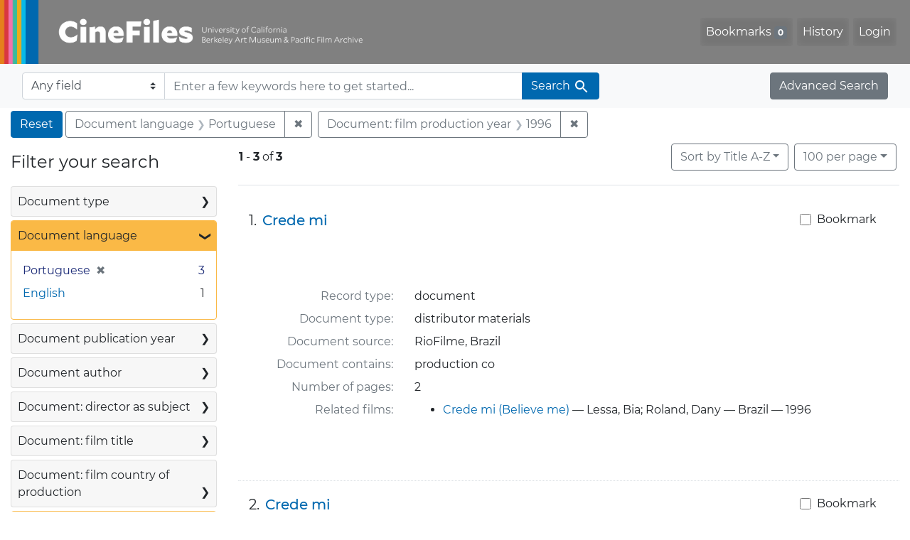

--- FILE ---
content_type: text/html; charset=UTF-8
request_url: https://cinefiles.bampfa.berkeley.edu/?f%5Bdoclanguage_ss%5D%5B%5D=Portuguese&f%5Bfilmyear_ss%5D%5B%5D=1996&per_page=100&range%5Bfilm_year_i%5D%5Bmissing%5D=true&search_field=dummy_range&sort=common_title_ss+asc
body_size: 1876
content:
<!DOCTYPE html>
<html lang="en">
<head>
    <meta charset="utf-8">
    <meta name="viewport" content="width=device-width, initial-scale=1">
    <title></title>
    <style>
        body {
            font-family: "Arial";
        }
    </style>
    <script type="text/javascript">
    window.awsWafCookieDomainList = [];
    window.gokuProps = {
"key":"AQIDAHjcYu/GjX+QlghicBgQ/[base64]",
          "iv":"CgAH6jiT4gAAA43z",
          "context":"t8CJ6yjRXxC/vxs2aFl7ZxqQ/4R2U1IUl/[base64]/jg26BWAharGHiCHimctEp7dxVZXBPKZ9g/1s/yYutLeYE54O5/v6/03ZXJ2wPD5rjxug=="
};
    </script>
    <script src="https://974b475a716f.9203e88a.us-west-2.token.awswaf.com/974b475a716f/17c49ca3d867/797901c5f1ed/challenge.js"></script>
</head>
<body>
    <div id="challenge-container"></div>
    <script type="text/javascript">
        AwsWafIntegration.saveReferrer();
        AwsWafIntegration.checkForceRefresh().then((forceRefresh) => {
            if (forceRefresh) {
                AwsWafIntegration.forceRefreshToken().then(() => {
                    window.location.reload(true);
                });
            } else {
                AwsWafIntegration.getToken().then(() => {
                    window.location.reload(true);
                });
            }
        });
    </script>
    <noscript>
        <h1>JavaScript is disabled</h1>
        In order to continue, we need to verify that you're not a robot.
        This requires JavaScript. Enable JavaScript and then reload the page.
    </noscript>
</body>
</html>

--- FILE ---
content_type: text/html; charset=utf-8
request_url: https://cinefiles.bampfa.berkeley.edu/catalog/range_limit?f%5Bdoclanguage_ss%5D%5B%5D=Portuguese&f%5Bfilmyear_ss%5D%5B%5D=1996&per_page=100&range%5Bfilm_year_i%5D%5Bmissing%5D=true&range_end=1996&range_field=pubdate_i&range_start=1996&search_field=dummy_range&sort=common_title_ss+asc
body_size: 652
content:
<ul class="facet-values list-unstyled ">
  <li><span class="facet-label"><a class="facet-select" rel="nofollow" href="/?f%5Bdoclanguage_ss%5D%5B%5D=Portuguese&amp;f%5Bfilmyear_ss%5D%5B%5D=1996&amp;per_page=100&amp;range%5Bfilm_year_i%5D%5Bmissing%5D=true&amp;range%5Bpubdate_i%5D%5Bbegin%5D=1996&amp;range%5Bpubdate_i%5D%5Bend%5D=1996&amp;range_end=1996&amp;range_field=pubdate_i&amp;range_start=1996&amp;search_field=dummy_range&amp;sort=common_title_ss+asc"><span class="single" data-blrl-single="1996">1996</span></a></span><span class="facet-count">1<span class="sr-only"> objects</span></span></li>
</ul>

